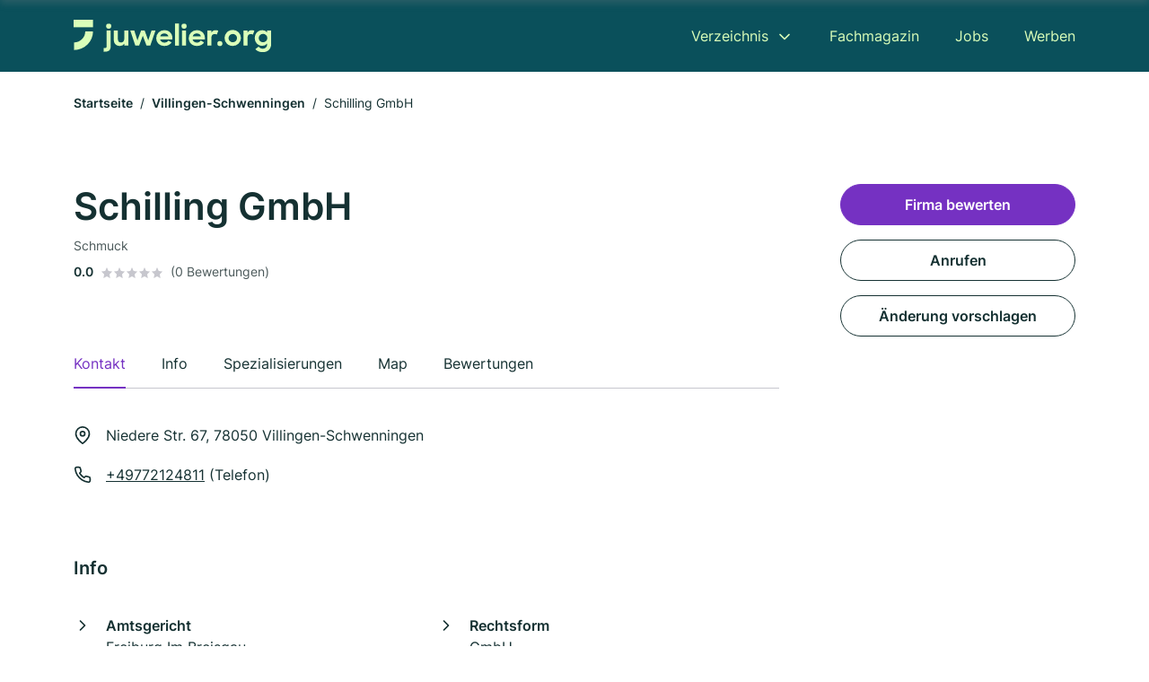

--- FILE ---
content_type: image/svg+xml
request_url: https://cdn.firmenweb.de/assets/juwelier.org/logo/secondary.svg
body_size: 1100
content:
<svg xmlns="http://www.w3.org/2000/svg" width="345.865" height="58"><defs><clipPath id="a"><path fill="#dafeb9" d="M0 0h345.865v58H0z" data-name="Rectangle 2981"/></clipPath></defs><g data-name="Group 23521"><g fill="#dafeb9" clip-path="url(#a)" data-name="Group 23511"><path d="M52.65 50.754c4.729 0 5.283-.705 5.283-5.183V19.207h7.095v26.465c0 8.755-2.717 11.572-11.421 11.572h-.956ZM61.455 7.03a4.32 4.32 0 0 1 4.478 4.529 4.453 4.453 0 0 1-8.906 0 4.337 4.337 0 0 1 4.428-4.529" data-name="Path 16434"/><path d="M70.41 35.509v-16.3h7.095v15.344c0 3.824 1.811 6.189 5.534 6.189 3.271 0 5.686-2.365 5.686-6.592V19.206l7.044-.05v27.17l-6.944.05v-3.42a9.425 9.425 0 0 1-7.849 3.975c-6.692 0-10.566-4.277-10.566-11.421" data-name="Path 16435"/><path d="M99.239 19.206h7.044l5.485 17.711 6.44-17.711h6.189l6.34 17.812 5.685-17.812h7.045l-9.208 27.17h-6.541l-6.491-17.71-6.541 17.71h-6.642Z" data-name="Path 16436"/><path d="M144.72 32.842a14.027 14.027 0 0 1 14.242-14.189c8.15 0 14.038 5.886 14.038 13.937v2.617h-21.588c.906 3.522 3.773 5.736 7.8 5.736a7.407 7.407 0 0 0 6.742-3.622l5.686 3.321c-2.718 3.824-6.541 6.29-12.529 6.29-8.755 0-14.39-6.189-14.39-14.089m6.893-3.069h14.49c-.906-3.371-3.522-5.233-7.144-5.233a7.553 7.553 0 0 0-7.346 5.233" data-name="Path 16437"/><path d="M177.573 6.728h6.944v39.648h-6.944z" data-name="Rectangle 2979"/><path d="M193.471 7.03a4.32 4.32 0 0 1 4.478 4.529 4.453 4.453 0 0 1-8.906 0 4.336 4.336 0 0 1 4.428-4.529m-3.522 12.177h7.1v27.17h-7.1Z" data-name="Path 16438"/><path d="M201.621 32.842a14.027 14.027 0 0 1 14.24-14.189c8.151 0 14.038 5.886 14.038 13.937v2.617h-21.586c.906 3.522 3.774 5.736 7.8 5.736a7.408 7.408 0 0 0 6.742-3.622l5.685 3.321c-2.717 3.824-6.541 6.29-12.528 6.29-8.754 0-14.391-6.189-14.391-14.089m6.894-3.069h14.49c-.906-3.371-3.521-5.233-7.144-5.233a7.553 7.553 0 0 0-7.346 5.233" data-name="Path 16439"/><path d="M234.427 19.206h6.843v4.176c1.308-3.22 4.025-4.679 7.5-4.679a10.083 10.083 0 0 1 4.578 1.057l-2.521 6.842a6.359 6.359 0 0 0-3.622-.955c-3.573 0-5.887 1.811-5.887 6.39v14.34h-6.891Z" data-name="Path 16440"/><path d="M256.108 38.226a4.428 4.428 0 1 1-4.377 4.427 4.241 4.241 0 0 1 4.377-4.427" data-name="Path 16441"/><path d="M264.359 32.792a14.367 14.367 0 1 1 14.34 14.139 14.069 14.069 0 0 1-14.34-14.139m21.837-.05a7.448 7.448 0 1 0-7.446 7.6 7.5 7.5 0 0 0 7.446-7.6" data-name="Path 16442"/><path d="M297.665 19.206h6.842v4.176c1.308-3.22 4.025-4.679 7.5-4.679a10.081 10.081 0 0 1 4.578 1.057l-2.516 6.842a6.359 6.359 0 0 0-3.622-.955c-3.572 0-5.887 1.811-5.887 6.39v14.34h-6.893Z" data-name="Path 16443"/><path d="M317.286 32.742c0-8.6 6.239-14.088 13.183-14.088a10.21 10.21 0 0 1 8.452 4.126v-3.573h6.944v25.158c0 7.9-5.887 13.636-14.239 13.636-6.189 0-10.265-1.812-13.333-5.384l5.736-4.478a8.364 8.364 0 0 0 7.4 3.673c4.378 0 7.5-2.969 7.5-7.246v-2.063a10.4 10.4 0 0 1-8.554 4.277c-6.691 0-13.082-5.434-13.082-14.038m21.988-.05a7.548 7.548 0 1 0-7.548 7.648 7.5 7.5 0 0 0 7.548-7.648" data-name="Path 16444"/><path d="M.675 54.178v-13.6a19.743 19.743 0 0 0 19.722-19.717h13.6A33.357 33.357 0 0 1 .675 54.178" data-name="Path 16445"/><path d="M0 0h33.994v13.459H0z" data-name="Rectangle 2980"/></g></g></svg>